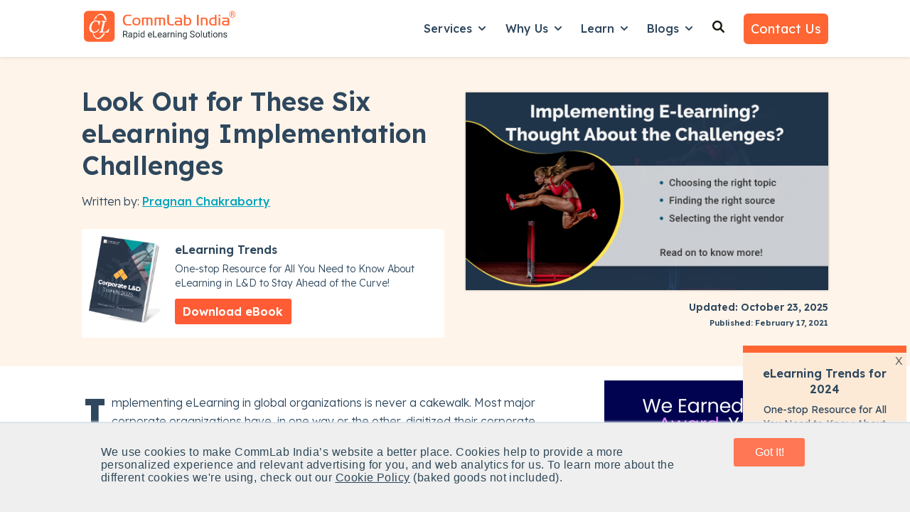

--- FILE ---
content_type: text/css
request_url: https://www.commlabindia.com/hubfs/hub_generated/template_assets/1/120099934808/1764582155053/template_blog-post.min.css
body_size: 58
content:
.blog-post-section{flex-basis:800px}.blog-post__column-wrapper{display:inherit;margin-top:40px}.blog-post__left-sidebar{flex-basis:180px;margin-right:60px}.blog-post__left-sidebar .btn__back-to-posts{display:block;margin-bottom:30px;text-decoration:none}.blog-post__left-sidebar .btn__back-to-posts:before{content:"← "}.blog-post__left-sidebar #hs_cos_wrapper_form_title,.blog-post__left-sidebar form{padding:initial}.blog-post__left-sidebar #hs_cos_wrapper_form_title{font-size:24px}.blog-post__left-sidebar-form{margin-bottom:30px}.blog-post__left-sidebar-form,.blog-post__left-sidebar-related{border-radius:12px;padding:26px}.blog-post__left-sidebar-related h3{font-size:24px}.blog-post__left-sidebar-related .related-blog-item{padding:16px 0}.blog-post__left-sidebar-related .related-blog-item:not(:last-child){border-bottom:1px solid #ccc}.blog-post__left-sidebar-related .related-blog-title{color:#000}.blog-post__left-sidebar-form .hs_cos_wrapper.form-title{margin-bottom:20px}.blog-post__header{background:#f1f1f1;padding:100px 20px}.blog-post__timestamp{display:block;margin-bottom:.7rem}.blog-post__author{align-items:center;display:flex;margin:10px 0 40px}.blog-post__author-image{border-radius:50%;height:auto;margin-right:.7rem;width:50px}.blog-post__author-name,.blog-post__author-name:active,.blog-post__author-name:focus,.blog-post__author-name:hover{text-decoration:none}.blog-post__body{margin-bottom:30px}.blog-post__body img{height:auto;max-width:100%}.blog-post__cta{margin:30px 0}.onelinecta{color:#3288e6!important;text-align:center}.ctatopbtn{background-color:#ff5c35;border-color:transparent;border-radius:3px;color:#fff;cursor:pointer;font-size:1rem;font-weight:600;line-height:1.75;padding:.5rem .7rem;text-align:center;text-decoration:none;transition:background-color .15s linear,color .15s linear!important}.ctatopbtn:focus,.ctatopbtn:hover{background-color:#ff8669;color:#fff!important;font-size:1rem;font-weight:600;text-decoration:none!important}.ctarightwrapper{background-color:#fcead7;border-top:10px solid #f63;bottom:5px;padding:12px 15px 25px;position:fixed;right:5px;text-align:center;width:230px;z-index:999}.ctarightwrapper h5{font-size:16px;font-weight:600;line-height:22px;margin-bottom:8px;padding-top:6px}.ctarightwrapper p{font-size:14px;font-weight:400;line-height:20px}.ctarightwrapper #ctarightclose{color:#6f6f6f;cursor:pointer;font-size:20px;line-height:10px;padding:5px;position:absolute;right:0;top:0}@media screen and (max-width:767px){.ctarightwrapper{width:95%}.ctarightwrapper p{display:none}.ctarightwrapper .ctatopbtn{display:inline}.blog-post__column-wrapper{flex-direction:column}.blog-post__left-sidebar{flex-basis:inherit;margin-bottom:60px;margin-right:inherit}}

--- FILE ---
content_type: image/svg+xml
request_url: https://59327.fs1.hubspotusercontent-na2.net/hub/59327/hubfs/logo-icon.svg
body_size: 618
content:
<svg version="1.1" id="logo_final" xmlns="http://www.w3.org/2000/svg" xmlns:xlink="http://www.w3.org/1999/xlink" x="0px" y="0px" viewBox="0 0 54 54" style="enable-background:new 0 0 54 54;" xml:space="preserve">
<style type="text/css">
	.st1{fill:#FF6633;}
	.st2{fill:#FF6633;}
</style>
<g>
	<path class="st1" d="M18.4,35.2c1.2-0.7,2.3-1.9,3.3-3.6l-0.8-0.4c-0.6,1.1-1.4,2.1-2.4,2.7s-2,1-3.2,1c-1.4,0-2.5-0.5-3.3-1.6   s-1.2-2.4-1.2-4.1c0-1.3,0.2-2.5,0.5-3.7s0.8-2.2,1.4-3.1s1.3-1.5,2.1-2c0.8-0.5,1.7-0.8,2.7-0.8c0.8,0,1.4,0.1,1.9,0.4   s0.9,0.6,1.2,1.1c0.3,0.5,0.5,1,0.6,1.6s0.2,1.2,0.2,1.8V25h1l1.3-5.9h-0.9L21.9,20c-0.5-0.3-1.1-0.6-1.8-0.9s-1.6-0.3-2.6-0.3   c-1.3,0-2.5,0.3-3.7,0.9s-2.2,1.4-3,2.3c-0.9,1-1.6,2.2-2.1,3.4c-0.5,1.3-0.8,2.7-0.8,4.1c0,1,0.2,2,0.5,2.8s0.8,1.5,1.3,2.1   c0.6,0.6,1.2,1,2,1.3c0.8,0.3,1.6,0.4,2.4,0.4C15.8,36.2,17,35.9,18.4,35.2z"/>
	<path class="st1" d="M35.6,30.9c-0.3,0.5-0.7,1.1-1.4,1.8c-0.6,0.7-1.1,1.3-1.5,1.6c-0.3,0.2-0.7,0.4-1.4,0.5s-1.2,0.1-1.8,0.1   c-0.9,0-1.6-0.1-1.9-0.2c-0.3-0.1-0.5-0.4-0.5-0.8c0-0.1,0-0.3,0.1-0.5s0.1-0.4,0.1-0.7l2.6-11.3c0.1-0.2,0.2-0.5,0.3-0.7   s0.4-0.4,0.7-0.5s0.6-0.1,0.9-0.2c0.3-0.1,0.6-0.1,0.8-0.1l0.2-0.8h-7L25.5,20c0.2,0,0.5,0.1,0.8,0.2s0.5,0.2,0.7,0.3   c0.2,0.1,0.3,0.2,0.4,0.3s0.1,0.3,0.1,0.4s0,0.1,0,0.2s0,0.1,0,0.2l-2.8,12c-0.1,0.3-0.2,0.5-0.3,0.7s-0.4,0.4-0.6,0.5   S23.4,34.9,23,35s-0.8,0-1,0l-0.2,0.8h13l1.5-4.9H35.6z"/>
	<path class="st1" d="M16.4,16l-0.6-0.4c-0.3,0.4-1.1,1.8-1.3,2.4l1-0.3C15.8,17.2,16,16.6,16.4,16z"/>
	<path class="st1" d="M19.6,43.8c-2.6-0.3-4.8-2.8-5.8-6.5h-1.1c1.1,4,3.6,7.3,6.9,7.6c4.3,0.4,7.8-3,10.4-7.7H28   C25.5,41.8,22.5,44.2,19.6,43.8z"/>
	<path class="st1" d="M26.9,11.3c0.9,0.7,2.2,1.9,3.4,6.5h2.3c-1-4.7-3.6-7.8-6.3-8.5s-5.4,0.2-8,3l0.4,0.5   C21.6,9.8,24.9,9.5,26.9,11.3z"/>
	<path class="st1" d="M16.5,15.3c0.5,0.2,1.2-0.1,1.6-0.7c0.4-0.6,0.3-1.4-0.1-1.6c-0.5-0.2-1.2,0.1-1.6,0.7   C16,14.3,16.1,15.1,16.5,15.3z"/>
</g>
</svg>